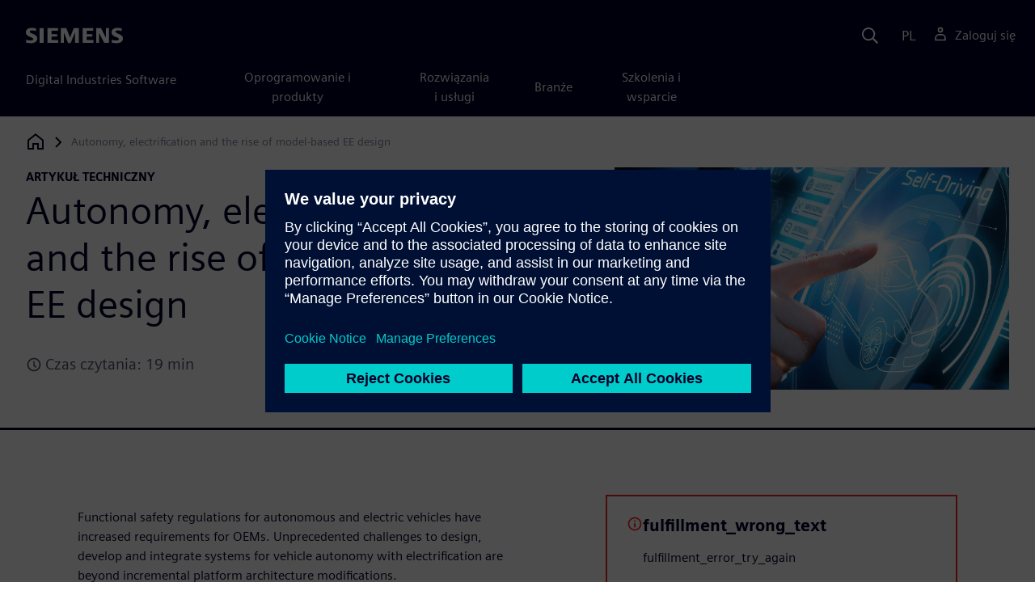

--- FILE ---
content_type: text/html
request_url: https://resources.sw.siemens.com/pl-PL/white-paper-autonomy-electrification-based-ee-design/
body_size: 7922
content:
<!doctype html>
<html lang="en">
  <head>
    
    
    
    

    
    

    
    <link rel="preconnect" href="https://static.sw.cdn.siemens.com" /><link rel="dns-prefetch" href="https://static.sw.cdn.siemens.com" /><link rel="preconnect" href="https://images.sw.cdn.siemens.com/" /><link rel="dns-prefetch" href="https://images.sw.cdn.siemens.com/" /><link rel="icon" type="image/svg+xml" href="/img/favicon.svg" /><link rel="alternate icon" href="/img/favicon.ico" /><link rel="stylesheet" href="/styles.css" /><link rel="canonical" href="https://resources.sw.siemens.com/en-US/white-paper-autonomy-electrification-based-ee-design/" /><link rel="alternate" href="https://resources.sw.siemens.com/en-US/white-paper-autonomy-electrification-based-ee-design/" hreflang="en" /><link rel="alternate" href="https://resources.sw.siemens.com/zh-CN/white-paper-autonomy-electrification-based-ee-design/" hreflang="zh" /><link rel="alternate" href="https://resources.sw.siemens.com/cs-CZ/white-paper-autonomy-electrification-based-ee-design/" hreflang="cs" /><link rel="alternate" href="https://resources.sw.siemens.com/fr-FR/white-paper-autonomy-electrification-based-ee-design/" hreflang="fr" /><link rel="alternate" href="https://resources.sw.siemens.com/de-DE/white-paper-autonomy-electrification-based-ee-design/" hreflang="de" /><link rel="alternate" href="https://resources.sw.siemens.com/it-IT/white-paper-autonomy-electrification-based-ee-design/" hreflang="it" /><link rel="alternate" href="https://resources.sw.siemens.com/ja-JP/white-paper-autonomy-electrification-based-ee-design/" hreflang="ja" /><link rel="alternate" href="https://resources.sw.siemens.com/ko-KR/white-paper-autonomy-electrification-based-ee-design/" hreflang="ko" /><link rel="alternate" href="https://resources.sw.siemens.com/pl-PL/white-paper-autonomy-electrification-based-ee-design/" hreflang="pl" /><link rel="alternate" href="https://resources.sw.siemens.com/pt-BR/white-paper-autonomy-electrification-based-ee-design/" hreflang="pt" /><link rel="alternate" href="https://resources.sw.siemens.com/es-ES/white-paper-autonomy-electrification-based-ee-design/" hreflang="es" /><link rel="alternate" href="https://resources.sw.siemens.com/zh-TW/white-paper-autonomy-electrification-based-ee-design/" hreflang="zh" /><link rel="alternate" href="https://resources.sw.siemens.com/en-US/white-paper-autonomy-electrification-based-ee-design/" hreflang="x-default" /><meta charSet="utf-8" /><meta http-equiv="x-ua-compatible" content="ie=edge" /><meta name="viewport" content="width=device-width, initial-scale=1, shrink-to-fit=no" /><meta name="description" content="Understand how a digital twin addresses the electronic and electrical system design challenges in autonomous and electric vehicle engineering."><meta property="og:type" content="website"><meta property="og:url" content="https://resources.sw.siemens.com/pl-PL/white-paper-autonomy-electrification-based-ee-design/"><meta property="og:locale" content="pl-PL"><meta property="og:title" content="Autonomy, electrification and the rise of model-based EE design "><meta property="og:description" content="Understand how a digital twin addresses the electronic and electrical system design challenges in autonomous and electric vehicle engineering."><meta property="og:site_name" content="Siemens Digital Industries Software"><meta property="og:image" content="//images.ctfassets.net/17si5cpawjzf/2BIr775nykQ34zLetbO2EG/60775eb88030450301ae4c464cea345b/640x360_EE_Automotive_AD_tcm27-63416.jpg"><meta name="twitter:card" content="summary_large_image"><meta name="twitter:site" content="Siemens Digital Industries Software"><meta name="twitter:title" content="Autonomy, electrification and the rise of model-based EE design "><meta name="twitter:description" content="Understand how a digital twin addresses the electronic and electrical system design challenges in autonomous and electric vehicle engineering."><meta name="twitter:image" content="https://images.ctfassets.net/17si5cpawjzf/2BIr775nykQ34zLetbO2EG/60775eb88030450301ae4c464cea345b/640x360_EE_Automotive_AD_tcm27-63416.jpg"><meta name="twitter:creator" content="@sw.siemens.com"><title>Autonomy, electrification and the rise of model-based EE design  | Siemens Software</title>

    <link rel="preload" href="/css/disw.css" as="style" type="text/css"/>
    <link rel="preload" href="https://static.sw.cdn.siemens.com/digitalexperiences/search/1.x/searchHeaderVital.css" as="style" type="text/css"/>
    <link rel="modulepreload" href="https://static.sw.cdn.siemens.com/disw/universal-components/1.x/web/index.js">
    <link rel="preload" href="https://static.sw.cdn.siemens.com/disw/disw-utils/1.x/disw-utils.min.js" as="script" type="text/javascript"/>

    <link rel="stylesheet" type="text/css" href="/css/disw.css"/>
    <link rel='stylesheet' type="text/css" href='https://static.sw.cdn.siemens.com/digitalexperiences/search/1.x/searchHeaderVital.css'/><script src="https://static.sw.cdn.siemens.com/disw/disw-utils/1.x/disw-utils.min.js"></script>

    <script>
      window.disw.init({
          account: {
            authEnv: "prod"
          },
          locales: "en-US,zh-CN,cs-CZ,fr-FR,de-DE,it-IT,ja-JP,ko-KR,pl-PL,pt-BR,es-ES,zh-TW".split(","),
           gtm: { gtmId: 'GTM-NLLSC63' }, 
          
          chat: { env: "prod", pageId: '6JXQ10H1rrSz6hWHoj9T5D'},
          breadcrumbs: {
            // whatever is in the pages array will be used by default and appended to the override context when it exists
            pages: [
              {
                label: "Autonomy, electrification and the rise of model-based EE design",
                url: "/"
              }
            ], // url is not used for the last breadcrumb
            env: "prod"
          }
        });
    </script>
    <!-- Load the universal components module -->
    <script src="https://static.sw.cdn.siemens.com/disw/universal-components/1.x/web/index.js"></script>
    
    
    <script type="module">window.universalComponents.init(["disw-header-v2","disw-footer","related-resources","disw-live-chat","disw-breadcrumbs","disw-local-nav","disw-video"]);</script>
    
        

      <script defer>
        window.parseQueryString = function () {
          return Object.fromEntries([...new URLSearchParams(window.location.search)]);
        }
       
        const segmentPayload = 
          {"resource_name":"Autonomy, electrification and the rise of model-based EE design","resource_type":"White Paper","category":"White Paper","label":"Autonomy, electrification and the rise of model-based EE design","org":"Product","resource_id":"6JXQ10H1rrSz6hWHoj9T5D","language":"pl-PL","industries":[{"id":"industry_automotive_and_transportation","name":"Motoryzacja i transport"}],"duration_minutes":19,"sfdc_campaign_id":"7011B0000028VpQQAU"}
        
        const checkQueryParam = ((segmentPayload) => {
            const queryParams = window.parseQueryString();
            if (queryParams.spi) {
              try {
                segmentPayload.sap_payer_id = parseInt(queryParams.spi)
               
              } catch (error) {
                console.error(error);
              }
            }
            return segmentPayload;
        });

        const trackView = checkQueryParam(segmentPayload);

        
          analytics.page(undefined, segmentPayload.resource_name, 
            { 
              products: segmentPayload.products, 
              product_id: segmentPayload.product_id, 
              product_name: segmentPayload.product_name, 
              industries: segmentPayload.industries 
            }
          );

          analytics.track("Resource Viewed", trackView);

          const trackShare = (payload, medium, source) => {
              const resourceDomain = window.location.origin;
              const pageSlugPath = `/pl-PL/white-paper-autonomy-electrification-based-ee-design/`;

              payload.share_url = resourceDomain + pageSlugPath;
              payload.share_medium  = medium;
              
              if (source){ 
                payload.share_source = source; 
              } else {
                if(payload.share_source) {
                  delete payload.share_source; // since using same payload for tracks, need to delete old source if present from prior social media click
                }
              } 
              analytics.track('Resource Shared', payload);
          };

          window.addEventListener('load', () => {
                // checking for elements to be present on DOM
              const isElementLoaded = async selector => {
                while ( document.querySelector(selector) === null) {
                  await new Promise( resolve =>  requestAnimationFrame(resolve) )
                }
                return document.querySelector(selector);
              };

              document.querySelector('#social-twitter').addEventListener('click', function (event) {
                  trackShare(segmentPayload,'Social', 'Twitter');
              });
              document.querySelector('#social-facebook').addEventListener('click', function (event) {
                  trackShare(segmentPayload,'Social', 'Facebook');
              });
              document.querySelector('#social-linkedin').addEventListener('click', function (event) {
                  trackShare(segmentPayload,'Social', 'LinkedIn');
              });
              document.querySelector('#social-email').addEventListener('click', function (event) {
                  trackShare(segmentPayload,'Email',null);
              });

          });

        

      </script>
    
    
      <script>
          // This script aids the HTML Collateral injected HTML behavior

          var DEBUG = false;
          function setupArticle() {
          // Cache element IDs
          var activeClass = 'active',
              animateScroll = true,
              body,
              header,
              lastId,
              threshold = 50,
              topMenu;
          var getChildrenByTagName = (element, tagName) => {
              var ret = [];
              var collection = element.children;
              for (var idx = 0; idx < collection.length; idx++) {
              var item = collection[idx];
              if (tagName && item.tagName && item.tagName.toLowerCase() !== tagName) continue;
              ret.push(item);
              }
              return ret.length ? ret : undefined;
          };
          var scrollRecursively = (startPos, stopPos, increment = 50, delay = 2) => {
              if (startPos === stopPos) return;
              var inc = startPos < stopPos ? increment : increment * -1;
              var stopAt = Math.abs(stopPos - startPos) < increment ? stopPos : startPos + inc;
              if (DEBUG)
              console.log('scrollRecursively', {
                  startPos,
                  stopPos,
                  stopAt,
                  inc,
                  increment,
                  delay,
                  fromTop: getFromTop()
              });
              window.scrollTo(0, stopAt);
              if (DEBUG)
              console.log('scrollRecursively:done', {
                  startPos,
                  stopPos,
                  stopAt,
                  inc,
                  increment,
                  delay,
                  fromTop: getFromTop()
              });
              if (stopAt !== stopPos)
              setTimeout(() => {
                  scrollRecursively(stopAt, stopPos, increment, delay);
              }, delay);
              return;
          };
          var getHeader = () => {
              var res = document.getElementsByClassName('disw-header');
              if (DEBUG) console.log('getHeader', res);
              if (res.length) return res[0];
          };
          var getHeaderHeight = () => {
              if (header === undefined) header = getHeader();
              return header ? header.offsetHeight : 0;
          };
          var scrollToSectionId = sectionId => {
              if (DEBUG) console.log('scrollToSectionId', { sectionId });
              var section = document.getElementById(sectionId);
              var offsetTop = section.offsetTop;
              var headerHeight = getHeaderHeight();
              var startPos = getFromTop();
              var stopAt = offsetTop - headerHeight;
              if (DEBUG)
              console.log('scrollToSectionId', { headerHeight, startPos, stopAt, offsetTop, window });
              if (animateScroll) scrollRecursively(startPos, stopAt);
              else window.scrollTo(0, stopAt);
              return;
          };
          var getMenuItems = () => {
              var ret = [];
              if (DEBUG) console.log('getMenuItems()');
              if (topMenu === undefined) topMenu = document.getElementById('toc');
              if (DEBUG) console.log({ topMenu });
              var list = getChildrenByTagName(topMenu, 'ul')[0];
              getChildrenByTagName(list, 'li').forEach((li, i) => {
              var listItemId = li.id;
              var a = getChildrenByTagName(li, 'a')[0];
              var sectionId = a.href.split('#').pop();
              var obj = {
                  listItemId,
                  id: a.id,
                  sectionId,
                  clickMenuItem: () => scrollToSectionId(sectionId),
                  isAbove: pos => {
                  var headerHeight = getHeaderHeight();
                  var section = document.getElementById(sectionId);
                  var offsetTop = section.offsetTop;
                  var sectionTop = offsetTop - headerHeight;
                  return sectionTop - threshold <= pos;
                  },
                  setActive: () => document.getElementById(listItemId).classList.add(activeClass),
                  setInactive: () => document.getElementById(listItemId).classList.remove(activeClass)
              };
              if (DEBUG) console.log('getMenuItems', { a, sectionId, obj, window });
              ret.push(obj);
              });
              return ret;
          };
          var getFromTop = () => window.scrollY;
          var getFromBottom = () => {
              var windowTop = window.scrollY; // get the vertical scroll position of the top of the window
              var windowHeight = window.innerHeight; // get the height of the window
              var windowBottom = windowTop + windowHeight;
              if (body === undefined) body = document.getElementsByTagName('body')[0];
              var docBottom = body.scrollHeight;
              var fromBottom = docBottom - windowBottom;
              if (DEBUG)
              console.log('getFromBottom', {
                  windowTop,
                  fromBottom,
                  windowHeight,
                  windowBottom,
                  docBottom,
                  body
              });
              return fromBottom;
          };
          var menuItems = getMenuItems();
          var handleScroll = () => {
              var fromTop = getFromTop();
              var fromBottom = getFromBottom();
              if (DEBUG) console.log('handleScroll', { fromTop, fromBottom, menuItems });
              // Get current scroll item
              var cur =
              fromBottom === 0
                  ? menuItems[menuItems.length - 1]
                  : menuItems.filter(item => item.isAbove(fromTop)).pop();
              if (!cur) cur = menuItems[0];
              if (lastId !== cur.id) {
              lastId = cur.id;
              // Set active/inactive
              menuItems.filter(item => item.id !== cur.id).forEach(item => item.setInactive());
              cur.setActive();
              }
          };
          window.onscroll = handleScroll;
          // bind menuItems[x].clickMenuItem to onclick events for #toc>li>a
          document.addEventListener('click', event => {
              if (DEBUG) console.log('document.onclick', event?.target?.id);
              if (event.target) {
              var menuItem = menuItems.filter(i => i.id === event.target.id).pop();
              if (menuItem) {
                  menuItem.clickMenuItem(event);
                  event.stopPropagation();
              }
              }
          });
          }

          /** 
          * This function is added to the window globally so the fulfillment-center.js 
          * can hook into it to hide the description when the HTML Collateral renders 
          **/
          window['hideResourceDescription'] = function () {
            document.getElementById('resource-description').style.display = "none";          
          }
      </script>
    
  </head>
  <body id="body" class="flex-body "><div id='visionSprite'><script>const ajax = new XMLHttpRequest();ajax.open("GET", "https://static.sw.cdn.siemens.com/icons/icons-vision.svg?v=2", true);ajax.send();ajax.onload = function(e) {const div = document.createElement("div");div.innerHTML = ajax.responseText;document.body.insertBefore(div, document.body.childNodes[0]);}</script></div>
    <!-- Global Header and navigation -->
    
    
    <div class='headerContainer'>
      
    <disw-header-v2
      locales="true"
      account="true"
      cart="false"
      search="true"
      scroll="true"
      theme="dark"
      searchid="disw-header-search"
    ></disw-header-v2>
    
        <div
          class="disw-header-search
          disw-header-search-7
          disw-header-search-8
          disw-header-search-10"
          id="disw-header-search"
          data-locale='pl-PL'
        ></div>
      
  
    </div>
  

    <div id="react-root"></div>
    
    
    
      <div class="flex-content p-y">
        
          
<disw-local-nav id="disw-local-nav" env="prod"></disw-local-nav>
<disw-breadcrumbs></disw-breadcrumbs>






  <div id="resourceDocumentComponent">
    
    <is-land on:visible><section data-reactroot=""><div class="res-document-head container border-blue-dark pt-3 pb-6 border-b border-3"><div class="head row m-y"><div class="col-md-6 col-xs-12 space-children order"><strong class="text-kicker">Artykuł techniczny</strong><h1 class="heading m-0">Autonomy, electrification and the rise of model-based EE design</h1><p class="mb-3 pt-3"></p><div class="estimated-time text-grey-dark text-lg mb-4 d-flex align-items-center"><svg class="icon icon-sm me-1"><use xlink:href="#icon-clock"></use></svg>Czas czytania: 19 min</div></div><div class="col-md-1 hidden-sm-down"></div><div class="col-md-5 col-xs-12 pt-4 py-md-0 order-md-2"><a href="#disw-fulfillment-form"><picture><source class="img-fluid" srcSet="https://images.sw.cdn.siemens.com/siemens-disw-assets/public/2BIr775nykQ34zLetbO2EG/pl-PL/640x360_EE_Automotive_AD_tcm27-63416.jpg?auto=format%2Ccompress&amp;w=320&amp;fit=max&amp;q=60 320w, https://images.sw.cdn.siemens.com/siemens-disw-assets/public/2BIr775nykQ34zLetbO2EG/pl-PL/640x360_EE_Automotive_AD_tcm27-63416.jpg?auto=format%2Ccompress&amp;w=640&amp;fit=max&amp;q=60 640w, "/><img class="img-fluid" srcSet="https://images.sw.cdn.siemens.com/siemens-disw-assets/public/2BIr775nykQ34zLetbO2EG/pl-PL/640x360_EE_Automotive_AD_tcm27-63416.jpg?auto=format%2Ccompress&amp;w=320&amp;fit=max&amp;q=60 320w, https://images.sw.cdn.siemens.com/siemens-disw-assets/public/2BIr775nykQ34zLetbO2EG/pl-PL/640x360_EE_Automotive_AD_tcm27-63416.jpg?auto=format%2Ccompress&amp;w=640&amp;fit=max&amp;q=60 640w, " src="https://images.sw.cdn.siemens.com/siemens-disw-assets/public/2BIr775nykQ34zLetbO2EG/pl-PL/640x360_EE_Automotive_AD_tcm27-63416.jpg?auto=format,compress&amp;w=900&amp;fit=max&amp;q=60" alt="Autonomy, electrification and the rise of model-based EE design" loading="lazy"/></picture></a></div></div></div><div class="res-document-body container"><div id="html-asset" style="opacity:1;height:auto;overflow:visible" class="animated fadeIn"></div><div class="row py-8 px-md-7" id="resource-description"><div class="desc col-md-6 col-xs-12 order-md-first order-last mt-3 mt-md-0 space-children"><p></p><p>Functional safety regulations for autonomous and electric vehicles have increased requirements for OEMs. Unprecedented challenges to design, develop and integrate systems for vehicle autonomy with electrification are beyond incremental platform architecture modifications.</p><p>Automakers are facing shorter production cycles, from years to months, straining traditional approaches to platform design and manufacture. Enter the digital twin, its role in the vehicle product life cycle, and now it is bringing into focus the electronic and electrical (E/E) systems, enabling automakers to realize and transform their business for this new generation of vehicles.</p><p>With billions of possible electronic and electrical configurations today, there must be many times that number in the future. Trade studies can be performed using the model-based digital twin to analyze and optimize E/E architectures while also planning the design for manufacturability.</p><p>In this <strong>white paper</strong> we explore <strong>how the electronic and electrical system digital thread can enable companies to efficiently design, manufacture and service autonomous electric vehicles</strong>.</p><br/><p></p><div class="socialCard d-inline-flex bg-white border-a border-1 border-grey-light" role="group"><h4 class="d-flex text-xs p-2 border-r border-1 border-grey-light m-0 text-700"><svg class="icon icon-normal share-icon" aria-hidden="true"><use href="#icon-share"></use></svg><span class="shareText">Udostępnij</span></h4><ul class="list-reset d-flex align-items-center line-height-1"><li><button id="social-twitter" aria-label="twitter" class="react-share__ShareButton p-2" style="background-color:transparent;border:none;padding:0;font:inherit;color:inherit;cursor:pointer"><svg class="icon icon-normal" aria-hidden="true"><use href="#icon-twitter"></use></svg></button></li><li class="border-1 border-l border-stone-lightest"><button id="social-facebook" aria-label="facebook" class="react-share__ShareButton p-2" style="background-color:transparent;border:none;padding:0;font:inherit;color:inherit;cursor:pointer"><svg class="icon icon-normal" aria-hidden="true"><use href="#icon-facebook"></use></svg></button></li><li class="border-1 border-l border-stone-lightest"><button id="social-linkedin" aria-label="linkedin" class="react-share__ShareButton p-2" style="background-color:transparent;border:none;padding:0;font:inherit;color:inherit;cursor:pointer"><svg class="icon icon-normal" aria-hidden="true"><use href="#icon-linkedin"></use></svg></button></li><li class="border-1 border-l border-stone-lightest"><button id="social-email" aria-label="email" class="react-share__ShareButton p-2" style="background-color:transparent;border:none;padding:0;font:inherit;color:inherit;cursor:pointer"><svg class="icon icon-normal" aria-hidden="true"><use href="#icon-email"></use></svg></button></li></ul></div></div><div class="col-md-1 hidden-sm-down"></div><div class="form col-md-5 col-xs-12 order-md-last order-first"><div id="disw-fulfillment-form" data-testid="disw-fulfillment-form"><div class="contact-form"><div class=""><div id="fulfillment-center" data-locale="pl-PL" data-resource="6JXQ10H1rrSz6hWHoj9T5D" data-config="{&quot;iv&quot;:&quot;62e69bd348d2f23e2e7016149bc9d2d4&quot;,&quot;content&quot;:&quot;[base64]&quot;}"></div></div></div></div></div></div></div></section><template data-island><script type="module" src="/lib/helpers/esm/index.module.js"></script><disw-hydrate component="ResourceDocument" props='{"heading":{"tagLine":"Artykuł techniczny","heading":"Autonomy, electrification and the rise of model-based EE design","mediaObject":{"imageUrl":"https://images.sw.cdn.siemens.com/siemens-disw-assets/public/2BIr775nykQ34zLetbO2EG/pl-PL/640x360_EE_Automotive_AD_tcm27-63416.jpg?auto=format,compress&w=900&fit=max&q=60","imageAlt":"Autonomy, electrification and the rise of model-based EE design","caption":""},"locale":"pl-PL","estimatedTimeText":"Czas czytania: 19 min"},"body":{"descriptionRichTexts":"<p><p >Functional safety regulations for autonomous and electric vehicles have increased requirements for OEMs. Unprecedented challenges to design, develop and integrate systems for vehicle autonomy with electrification are beyond incremental platform architecture modifications.</p><p >Automakers are facing shorter production cycles, from years to months, straining traditional approaches to platform design and manufacture. Enter the digital twin, its role in the vehicle product life cycle, and now it is bringing into focus the electronic and electrical (E/E) systems, enabling automakers to realize and transform their business for this new generation of vehicles.</p><p >With billions of possible electronic and electrical configurations today, there must be many times that number in the future. Trade studies can be performed using the model-based digital twin to analyze and optimize E/E architectures while also planning the design for manufacturability.</p><p >In this <strong>white paper</strong> we explore <strong>how the electronic and electrical system digital thread can enable companies to efficiently design, manufacture and service autonomous electric vehicles</strong>.</p><br/></p>","socialCardArgs":{"title":"Autonomy, electrification and the rise of model-based EE design ","pageUrl":"https://resources.sw.siemens.com/pl-PL/white-paper-autonomy-electrification-based-ee-design/","shareText":"Udostępnij","emailBodyText":"I thought you might be interested in this White Paper document."},"formData":{"formConfig":{"iv":"62e69bd348d2f23e2e7016149bc9d2d4","content":"[base64]"},"resourceId":"6JXQ10H1rrSz6hWHoj9T5D","env":"prod","locale":"pl-PL"}}}' container=resourceDocumentComponent></disw-hydrate></template></is-land>
  </div>












  <style>
    @media(max-width: 47.9999rem) {
      .disw-resource-row {
        margin-right: -2em;
        margin-left: -2em;
      }
    }
    @media(min-width: 48rem) {
      related-resources.container {
        padding-left: 0;
        padding-right: 0;
      }
      .disw-resource-row {
        margin-right: -2em;
        margin-left: -2em;
      }
    }
    @media(min-width: 84rem) {
      #relatedResourceSection.container {
        padding-left: 0;
        padding-right: 0;
      }
      .disw-card-resource {
        margin-bottom: 0 !important;
      }
      .disw-resource-row {
        margin-right: -1em;
        margin-left: -1em;
      }
    }
  </style>
  <div id="relatedResourceSection" class="container border-t border-1 border-blue-dark py-8">
    <h2 class="header-focus">
      <span>Powiązane treści</span>
    </h2>
    
    
    <div id="relatedResourceSection" class="container false">
			<div class="row justify-content-center">
				
				<related-resources id="related-resources-undefined" class='container mt-3' env="prod" locale="pl-PL" rmintegrationapikey="aZTDfH9TsS8L45MaSUgLG7QZe1dUyQov6ySEflS2">
				<script>
						document.getElementById('related-resources-undefined').setAttribute(
							'resourcepickercontent',
							"{\"ids\":[\"7FEMxknTormSgUoJpsks7r\",\"2ZuNUHxP95RG1XWDQMoNi0\"],\"mode\":\"selected\",\"query\":{\"q\":\"Drive vehicle electrification and manage increasing complexity by transforming electric vehicle development\",\"sorts\":[{\"field\":\"publishedDate\",\"order\":\"desc\"}],\"filters\":[{\"field\":\"collection\",\"values\":[\"resource\"],\"operator\":\"OR\"}],\"postFilters\":[{\"field\":\"components.id\",\"values\":[],\"operator\":\"OR\"}],\"verboseLocalization\":true},\"idsQuery\":{\"size\":2,\"filters\":[{\"field\":\"collection\",\"values\":[\"resource\"],\"operator\":\"OR\"},{\"field\":\"id\",\"values\":[\"7FEMxknTormSgUoJpsks7r\",\"2ZuNUHxP95RG1XWDQMoNi0\"],\"operator\":\"OR\"}],\"verboseLocalization\":true},\"selectedProductsHierarchy\":[]}"
						);
						document.getElementById('related-resources-undefined').setAttribute(
							'products',
							"[]"
						);
					</script>
				</related-resources>
			</div>
    </div>
  </div>


  


<script>
  window._rmIntegrationPayload ="{&quot;id&quot;:&quot;6JXQ10H1rrSz6hWHoj9T5D&quot;,&quot;products&quot;:[],&quot;resourceType&quot;:&quot;White Paper&quot;,&quot;relatedResources&quot;:{&quot;ids&quot;:[&quot;7FEMxknTormSgUoJpsks7r&quot;,&quot;2ZuNUHxP95RG1XWDQMoNi0&quot;],&quot;mode&quot;:&quot;selected&quot;,&quot;query&quot;:{&quot;q&quot;:&quot;Drive vehicle electrification and manage increasing complexity by transforming electric vehicle development&quot;,&quot;sorts&quot;:[{&quot;field&quot;:&quot;publishedDate&quot;,&quot;order&quot;:&quot;desc&quot;}],&quot;filters&quot;:[{&quot;field&quot;:&quot;collection&quot;,&quot;values&quot;:[&quot;resource&quot;],&quot;operator&quot;:&quot;OR&quot;}],&quot;postFilters&quot;:[{&quot;field&quot;:&quot;components.id&quot;,&quot;values&quot;:[],&quot;operator&quot;:&quot;OR&quot;}],&quot;verboseLocalization&quot;:true},&quot;idsQuery&quot;:{&quot;size&quot;:2,&quot;filters&quot;:[{&quot;field&quot;:&quot;collection&quot;,&quot;values&quot;:[&quot;resource&quot;],&quot;operator&quot;:&quot;OR&quot;},{&quot;field&quot;:&quot;id&quot;,&quot;values&quot;:[&quot;7FEMxknTormSgUoJpsks7r&quot;,&quot;2ZuNUHxP95RG1XWDQMoNi0&quot;],&quot;operator&quot;:&quot;OR&quot;}],&quot;verboseLocalization&quot;:true},&quot;selectedProductsHierarchy&quot;:[]},&quot;locale&quot;:&quot;pl-PL&quot;}"
</script>
<script src="https://static.sw.cdn.siemens.com/digitalexperiences/utility/1.x/vendor.min.js" defer></script><script type="module" src="/js/is-land.js"></script><script src="https://static.sw.cdn.siemens.com/digitalexperiences/search/1.x/searchbox.load.js" defer></script><script>
        function breadCrumbContext() {
            const breadCrumbContextInputData = {
                'page': '6JXQ10H1rrSz6hWHoj9T5D',
                'site': 'resources',
                'locale': 'pl-PL'
            }

            // make call to addContextToLinks for passing breadcrumb context. 
            if (typeof disw !== 'undefined' && disw.context && disw.context.addContextToLinks) {
                disw.context.addContextToLinks(breadCrumbContextInputData, 'bc');
            }
        }
        
        function domObserverCallback(mutations) {  
            mutations.forEach(function(mutation) {
                if ((mutation.type === 'childList' && mutation.addedNodes.length != 0) || (mutation.type === 'characterData')) {
                    breadCrumbContext();
                }
            });
        }
 
        const observer = new MutationObserver(domObserverCallback);

        let options = {
            childList: true,
            attributes: true,
            characterData: true,
            subtree: true,
            attributeOldValue: true,
            characterDataOldValue: true
        };

        observer.observe(document, options)

        breadCrumbContext();
  </script><script type="module" src="/siteScripts/analyticsEventBinder.js"></script>

        
      </div>
    

    
    
      <disw-footer slug="global-footer" theme="dark"></disw-footer>
    

    
    <div id="disw-modal" class="modal modal-lg" modal-aria-hidden="true"></div> 
    <script type="text/javascript" src="https://static.sw.cdn.siemens.com/enumerated-resources/0.x/enumerated-resources.min.js" defer=""></script>

    
    <disw-live-chat />
  </body>
</html>

